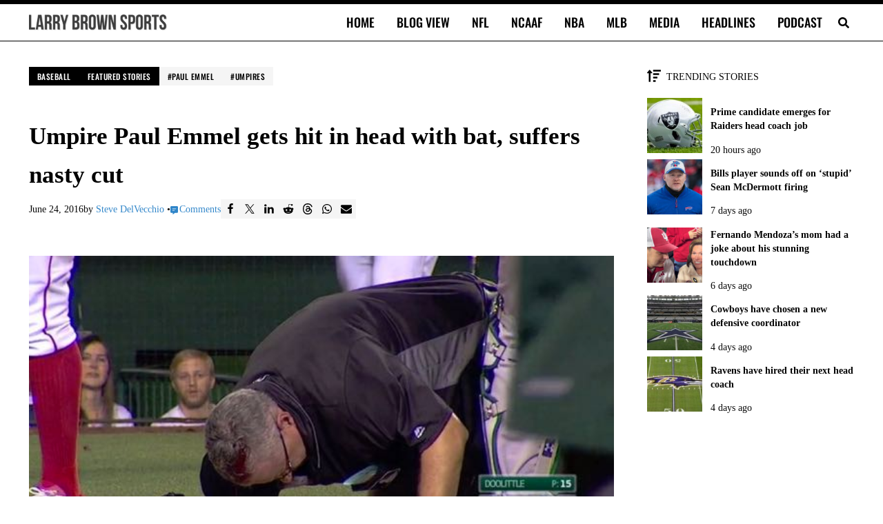

--- FILE ---
content_type: application/javascript
request_url: https://larrybrownsports.com/geo.js
body_size: 255
content:
window.maiPubGeo="[base64]"

--- FILE ---
content_type: application/javascript; charset=utf-8
request_url: https://fundingchoicesmessages.google.com/f/AGSKWxV38xW8GXsFID2KM-nqxlSU-PT5xTaEOJe1EAxtAL92zU5Z34OMsNcjkGyNtZERKZsAQLK7YLsYRShxbZQ6cP16vHSrP5QBQnZLMaXBkv2vpulDi2DB6Z5UXeHBvC0tWoTNRMrmr68rVfI2rxv80eNvTV_k-Tpb2JI0R3n7gxbPiTYThVF_xVtE-Glt/__ad120x120_/ad/index_/ad-hug./ad.ytn..info/ads-
body_size: -1290
content:
window['aa917c06-8af5-442a-9e12-91da0e6da2a3'] = true;